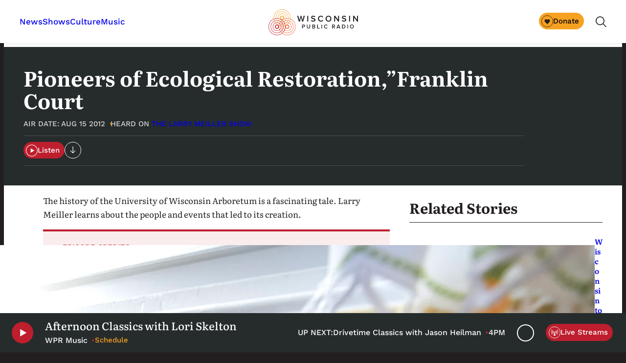

--- FILE ---
content_type: text/html; charset=utf-8
request_url: https://www.google.com/recaptcha/api2/anchor?ar=1&k=6LdKFSIpAAAAAISIvdEblVScX2r9sFNUIOHewNRk&co=aHR0cHM6Ly93d3cud3ByLm9yZzo0NDM.&hl=en&v=9TiwnJFHeuIw_s0wSd3fiKfN&size=invisible&anchor-ms=20000&execute-ms=30000&cb=nyb5z2mql4kg
body_size: 48037
content:
<!DOCTYPE HTML><html dir="ltr" lang="en"><head><meta http-equiv="Content-Type" content="text/html; charset=UTF-8">
<meta http-equiv="X-UA-Compatible" content="IE=edge">
<title>reCAPTCHA</title>
<style type="text/css">
/* cyrillic-ext */
@font-face {
  font-family: 'Roboto';
  font-style: normal;
  font-weight: 400;
  font-stretch: 100%;
  src: url(//fonts.gstatic.com/s/roboto/v48/KFO7CnqEu92Fr1ME7kSn66aGLdTylUAMa3GUBHMdazTgWw.woff2) format('woff2');
  unicode-range: U+0460-052F, U+1C80-1C8A, U+20B4, U+2DE0-2DFF, U+A640-A69F, U+FE2E-FE2F;
}
/* cyrillic */
@font-face {
  font-family: 'Roboto';
  font-style: normal;
  font-weight: 400;
  font-stretch: 100%;
  src: url(//fonts.gstatic.com/s/roboto/v48/KFO7CnqEu92Fr1ME7kSn66aGLdTylUAMa3iUBHMdazTgWw.woff2) format('woff2');
  unicode-range: U+0301, U+0400-045F, U+0490-0491, U+04B0-04B1, U+2116;
}
/* greek-ext */
@font-face {
  font-family: 'Roboto';
  font-style: normal;
  font-weight: 400;
  font-stretch: 100%;
  src: url(//fonts.gstatic.com/s/roboto/v48/KFO7CnqEu92Fr1ME7kSn66aGLdTylUAMa3CUBHMdazTgWw.woff2) format('woff2');
  unicode-range: U+1F00-1FFF;
}
/* greek */
@font-face {
  font-family: 'Roboto';
  font-style: normal;
  font-weight: 400;
  font-stretch: 100%;
  src: url(//fonts.gstatic.com/s/roboto/v48/KFO7CnqEu92Fr1ME7kSn66aGLdTylUAMa3-UBHMdazTgWw.woff2) format('woff2');
  unicode-range: U+0370-0377, U+037A-037F, U+0384-038A, U+038C, U+038E-03A1, U+03A3-03FF;
}
/* math */
@font-face {
  font-family: 'Roboto';
  font-style: normal;
  font-weight: 400;
  font-stretch: 100%;
  src: url(//fonts.gstatic.com/s/roboto/v48/KFO7CnqEu92Fr1ME7kSn66aGLdTylUAMawCUBHMdazTgWw.woff2) format('woff2');
  unicode-range: U+0302-0303, U+0305, U+0307-0308, U+0310, U+0312, U+0315, U+031A, U+0326-0327, U+032C, U+032F-0330, U+0332-0333, U+0338, U+033A, U+0346, U+034D, U+0391-03A1, U+03A3-03A9, U+03B1-03C9, U+03D1, U+03D5-03D6, U+03F0-03F1, U+03F4-03F5, U+2016-2017, U+2034-2038, U+203C, U+2040, U+2043, U+2047, U+2050, U+2057, U+205F, U+2070-2071, U+2074-208E, U+2090-209C, U+20D0-20DC, U+20E1, U+20E5-20EF, U+2100-2112, U+2114-2115, U+2117-2121, U+2123-214F, U+2190, U+2192, U+2194-21AE, U+21B0-21E5, U+21F1-21F2, U+21F4-2211, U+2213-2214, U+2216-22FF, U+2308-230B, U+2310, U+2319, U+231C-2321, U+2336-237A, U+237C, U+2395, U+239B-23B7, U+23D0, U+23DC-23E1, U+2474-2475, U+25AF, U+25B3, U+25B7, U+25BD, U+25C1, U+25CA, U+25CC, U+25FB, U+266D-266F, U+27C0-27FF, U+2900-2AFF, U+2B0E-2B11, U+2B30-2B4C, U+2BFE, U+3030, U+FF5B, U+FF5D, U+1D400-1D7FF, U+1EE00-1EEFF;
}
/* symbols */
@font-face {
  font-family: 'Roboto';
  font-style: normal;
  font-weight: 400;
  font-stretch: 100%;
  src: url(//fonts.gstatic.com/s/roboto/v48/KFO7CnqEu92Fr1ME7kSn66aGLdTylUAMaxKUBHMdazTgWw.woff2) format('woff2');
  unicode-range: U+0001-000C, U+000E-001F, U+007F-009F, U+20DD-20E0, U+20E2-20E4, U+2150-218F, U+2190, U+2192, U+2194-2199, U+21AF, U+21E6-21F0, U+21F3, U+2218-2219, U+2299, U+22C4-22C6, U+2300-243F, U+2440-244A, U+2460-24FF, U+25A0-27BF, U+2800-28FF, U+2921-2922, U+2981, U+29BF, U+29EB, U+2B00-2BFF, U+4DC0-4DFF, U+FFF9-FFFB, U+10140-1018E, U+10190-1019C, U+101A0, U+101D0-101FD, U+102E0-102FB, U+10E60-10E7E, U+1D2C0-1D2D3, U+1D2E0-1D37F, U+1F000-1F0FF, U+1F100-1F1AD, U+1F1E6-1F1FF, U+1F30D-1F30F, U+1F315, U+1F31C, U+1F31E, U+1F320-1F32C, U+1F336, U+1F378, U+1F37D, U+1F382, U+1F393-1F39F, U+1F3A7-1F3A8, U+1F3AC-1F3AF, U+1F3C2, U+1F3C4-1F3C6, U+1F3CA-1F3CE, U+1F3D4-1F3E0, U+1F3ED, U+1F3F1-1F3F3, U+1F3F5-1F3F7, U+1F408, U+1F415, U+1F41F, U+1F426, U+1F43F, U+1F441-1F442, U+1F444, U+1F446-1F449, U+1F44C-1F44E, U+1F453, U+1F46A, U+1F47D, U+1F4A3, U+1F4B0, U+1F4B3, U+1F4B9, U+1F4BB, U+1F4BF, U+1F4C8-1F4CB, U+1F4D6, U+1F4DA, U+1F4DF, U+1F4E3-1F4E6, U+1F4EA-1F4ED, U+1F4F7, U+1F4F9-1F4FB, U+1F4FD-1F4FE, U+1F503, U+1F507-1F50B, U+1F50D, U+1F512-1F513, U+1F53E-1F54A, U+1F54F-1F5FA, U+1F610, U+1F650-1F67F, U+1F687, U+1F68D, U+1F691, U+1F694, U+1F698, U+1F6AD, U+1F6B2, U+1F6B9-1F6BA, U+1F6BC, U+1F6C6-1F6CF, U+1F6D3-1F6D7, U+1F6E0-1F6EA, U+1F6F0-1F6F3, U+1F6F7-1F6FC, U+1F700-1F7FF, U+1F800-1F80B, U+1F810-1F847, U+1F850-1F859, U+1F860-1F887, U+1F890-1F8AD, U+1F8B0-1F8BB, U+1F8C0-1F8C1, U+1F900-1F90B, U+1F93B, U+1F946, U+1F984, U+1F996, U+1F9E9, U+1FA00-1FA6F, U+1FA70-1FA7C, U+1FA80-1FA89, U+1FA8F-1FAC6, U+1FACE-1FADC, U+1FADF-1FAE9, U+1FAF0-1FAF8, U+1FB00-1FBFF;
}
/* vietnamese */
@font-face {
  font-family: 'Roboto';
  font-style: normal;
  font-weight: 400;
  font-stretch: 100%;
  src: url(//fonts.gstatic.com/s/roboto/v48/KFO7CnqEu92Fr1ME7kSn66aGLdTylUAMa3OUBHMdazTgWw.woff2) format('woff2');
  unicode-range: U+0102-0103, U+0110-0111, U+0128-0129, U+0168-0169, U+01A0-01A1, U+01AF-01B0, U+0300-0301, U+0303-0304, U+0308-0309, U+0323, U+0329, U+1EA0-1EF9, U+20AB;
}
/* latin-ext */
@font-face {
  font-family: 'Roboto';
  font-style: normal;
  font-weight: 400;
  font-stretch: 100%;
  src: url(//fonts.gstatic.com/s/roboto/v48/KFO7CnqEu92Fr1ME7kSn66aGLdTylUAMa3KUBHMdazTgWw.woff2) format('woff2');
  unicode-range: U+0100-02BA, U+02BD-02C5, U+02C7-02CC, U+02CE-02D7, U+02DD-02FF, U+0304, U+0308, U+0329, U+1D00-1DBF, U+1E00-1E9F, U+1EF2-1EFF, U+2020, U+20A0-20AB, U+20AD-20C0, U+2113, U+2C60-2C7F, U+A720-A7FF;
}
/* latin */
@font-face {
  font-family: 'Roboto';
  font-style: normal;
  font-weight: 400;
  font-stretch: 100%;
  src: url(//fonts.gstatic.com/s/roboto/v48/KFO7CnqEu92Fr1ME7kSn66aGLdTylUAMa3yUBHMdazQ.woff2) format('woff2');
  unicode-range: U+0000-00FF, U+0131, U+0152-0153, U+02BB-02BC, U+02C6, U+02DA, U+02DC, U+0304, U+0308, U+0329, U+2000-206F, U+20AC, U+2122, U+2191, U+2193, U+2212, U+2215, U+FEFF, U+FFFD;
}
/* cyrillic-ext */
@font-face {
  font-family: 'Roboto';
  font-style: normal;
  font-weight: 500;
  font-stretch: 100%;
  src: url(//fonts.gstatic.com/s/roboto/v48/KFO7CnqEu92Fr1ME7kSn66aGLdTylUAMa3GUBHMdazTgWw.woff2) format('woff2');
  unicode-range: U+0460-052F, U+1C80-1C8A, U+20B4, U+2DE0-2DFF, U+A640-A69F, U+FE2E-FE2F;
}
/* cyrillic */
@font-face {
  font-family: 'Roboto';
  font-style: normal;
  font-weight: 500;
  font-stretch: 100%;
  src: url(//fonts.gstatic.com/s/roboto/v48/KFO7CnqEu92Fr1ME7kSn66aGLdTylUAMa3iUBHMdazTgWw.woff2) format('woff2');
  unicode-range: U+0301, U+0400-045F, U+0490-0491, U+04B0-04B1, U+2116;
}
/* greek-ext */
@font-face {
  font-family: 'Roboto';
  font-style: normal;
  font-weight: 500;
  font-stretch: 100%;
  src: url(//fonts.gstatic.com/s/roboto/v48/KFO7CnqEu92Fr1ME7kSn66aGLdTylUAMa3CUBHMdazTgWw.woff2) format('woff2');
  unicode-range: U+1F00-1FFF;
}
/* greek */
@font-face {
  font-family: 'Roboto';
  font-style: normal;
  font-weight: 500;
  font-stretch: 100%;
  src: url(//fonts.gstatic.com/s/roboto/v48/KFO7CnqEu92Fr1ME7kSn66aGLdTylUAMa3-UBHMdazTgWw.woff2) format('woff2');
  unicode-range: U+0370-0377, U+037A-037F, U+0384-038A, U+038C, U+038E-03A1, U+03A3-03FF;
}
/* math */
@font-face {
  font-family: 'Roboto';
  font-style: normal;
  font-weight: 500;
  font-stretch: 100%;
  src: url(//fonts.gstatic.com/s/roboto/v48/KFO7CnqEu92Fr1ME7kSn66aGLdTylUAMawCUBHMdazTgWw.woff2) format('woff2');
  unicode-range: U+0302-0303, U+0305, U+0307-0308, U+0310, U+0312, U+0315, U+031A, U+0326-0327, U+032C, U+032F-0330, U+0332-0333, U+0338, U+033A, U+0346, U+034D, U+0391-03A1, U+03A3-03A9, U+03B1-03C9, U+03D1, U+03D5-03D6, U+03F0-03F1, U+03F4-03F5, U+2016-2017, U+2034-2038, U+203C, U+2040, U+2043, U+2047, U+2050, U+2057, U+205F, U+2070-2071, U+2074-208E, U+2090-209C, U+20D0-20DC, U+20E1, U+20E5-20EF, U+2100-2112, U+2114-2115, U+2117-2121, U+2123-214F, U+2190, U+2192, U+2194-21AE, U+21B0-21E5, U+21F1-21F2, U+21F4-2211, U+2213-2214, U+2216-22FF, U+2308-230B, U+2310, U+2319, U+231C-2321, U+2336-237A, U+237C, U+2395, U+239B-23B7, U+23D0, U+23DC-23E1, U+2474-2475, U+25AF, U+25B3, U+25B7, U+25BD, U+25C1, U+25CA, U+25CC, U+25FB, U+266D-266F, U+27C0-27FF, U+2900-2AFF, U+2B0E-2B11, U+2B30-2B4C, U+2BFE, U+3030, U+FF5B, U+FF5D, U+1D400-1D7FF, U+1EE00-1EEFF;
}
/* symbols */
@font-face {
  font-family: 'Roboto';
  font-style: normal;
  font-weight: 500;
  font-stretch: 100%;
  src: url(//fonts.gstatic.com/s/roboto/v48/KFO7CnqEu92Fr1ME7kSn66aGLdTylUAMaxKUBHMdazTgWw.woff2) format('woff2');
  unicode-range: U+0001-000C, U+000E-001F, U+007F-009F, U+20DD-20E0, U+20E2-20E4, U+2150-218F, U+2190, U+2192, U+2194-2199, U+21AF, U+21E6-21F0, U+21F3, U+2218-2219, U+2299, U+22C4-22C6, U+2300-243F, U+2440-244A, U+2460-24FF, U+25A0-27BF, U+2800-28FF, U+2921-2922, U+2981, U+29BF, U+29EB, U+2B00-2BFF, U+4DC0-4DFF, U+FFF9-FFFB, U+10140-1018E, U+10190-1019C, U+101A0, U+101D0-101FD, U+102E0-102FB, U+10E60-10E7E, U+1D2C0-1D2D3, U+1D2E0-1D37F, U+1F000-1F0FF, U+1F100-1F1AD, U+1F1E6-1F1FF, U+1F30D-1F30F, U+1F315, U+1F31C, U+1F31E, U+1F320-1F32C, U+1F336, U+1F378, U+1F37D, U+1F382, U+1F393-1F39F, U+1F3A7-1F3A8, U+1F3AC-1F3AF, U+1F3C2, U+1F3C4-1F3C6, U+1F3CA-1F3CE, U+1F3D4-1F3E0, U+1F3ED, U+1F3F1-1F3F3, U+1F3F5-1F3F7, U+1F408, U+1F415, U+1F41F, U+1F426, U+1F43F, U+1F441-1F442, U+1F444, U+1F446-1F449, U+1F44C-1F44E, U+1F453, U+1F46A, U+1F47D, U+1F4A3, U+1F4B0, U+1F4B3, U+1F4B9, U+1F4BB, U+1F4BF, U+1F4C8-1F4CB, U+1F4D6, U+1F4DA, U+1F4DF, U+1F4E3-1F4E6, U+1F4EA-1F4ED, U+1F4F7, U+1F4F9-1F4FB, U+1F4FD-1F4FE, U+1F503, U+1F507-1F50B, U+1F50D, U+1F512-1F513, U+1F53E-1F54A, U+1F54F-1F5FA, U+1F610, U+1F650-1F67F, U+1F687, U+1F68D, U+1F691, U+1F694, U+1F698, U+1F6AD, U+1F6B2, U+1F6B9-1F6BA, U+1F6BC, U+1F6C6-1F6CF, U+1F6D3-1F6D7, U+1F6E0-1F6EA, U+1F6F0-1F6F3, U+1F6F7-1F6FC, U+1F700-1F7FF, U+1F800-1F80B, U+1F810-1F847, U+1F850-1F859, U+1F860-1F887, U+1F890-1F8AD, U+1F8B0-1F8BB, U+1F8C0-1F8C1, U+1F900-1F90B, U+1F93B, U+1F946, U+1F984, U+1F996, U+1F9E9, U+1FA00-1FA6F, U+1FA70-1FA7C, U+1FA80-1FA89, U+1FA8F-1FAC6, U+1FACE-1FADC, U+1FADF-1FAE9, U+1FAF0-1FAF8, U+1FB00-1FBFF;
}
/* vietnamese */
@font-face {
  font-family: 'Roboto';
  font-style: normal;
  font-weight: 500;
  font-stretch: 100%;
  src: url(//fonts.gstatic.com/s/roboto/v48/KFO7CnqEu92Fr1ME7kSn66aGLdTylUAMa3OUBHMdazTgWw.woff2) format('woff2');
  unicode-range: U+0102-0103, U+0110-0111, U+0128-0129, U+0168-0169, U+01A0-01A1, U+01AF-01B0, U+0300-0301, U+0303-0304, U+0308-0309, U+0323, U+0329, U+1EA0-1EF9, U+20AB;
}
/* latin-ext */
@font-face {
  font-family: 'Roboto';
  font-style: normal;
  font-weight: 500;
  font-stretch: 100%;
  src: url(//fonts.gstatic.com/s/roboto/v48/KFO7CnqEu92Fr1ME7kSn66aGLdTylUAMa3KUBHMdazTgWw.woff2) format('woff2');
  unicode-range: U+0100-02BA, U+02BD-02C5, U+02C7-02CC, U+02CE-02D7, U+02DD-02FF, U+0304, U+0308, U+0329, U+1D00-1DBF, U+1E00-1E9F, U+1EF2-1EFF, U+2020, U+20A0-20AB, U+20AD-20C0, U+2113, U+2C60-2C7F, U+A720-A7FF;
}
/* latin */
@font-face {
  font-family: 'Roboto';
  font-style: normal;
  font-weight: 500;
  font-stretch: 100%;
  src: url(//fonts.gstatic.com/s/roboto/v48/KFO7CnqEu92Fr1ME7kSn66aGLdTylUAMa3yUBHMdazQ.woff2) format('woff2');
  unicode-range: U+0000-00FF, U+0131, U+0152-0153, U+02BB-02BC, U+02C6, U+02DA, U+02DC, U+0304, U+0308, U+0329, U+2000-206F, U+20AC, U+2122, U+2191, U+2193, U+2212, U+2215, U+FEFF, U+FFFD;
}
/* cyrillic-ext */
@font-face {
  font-family: 'Roboto';
  font-style: normal;
  font-weight: 900;
  font-stretch: 100%;
  src: url(//fonts.gstatic.com/s/roboto/v48/KFO7CnqEu92Fr1ME7kSn66aGLdTylUAMa3GUBHMdazTgWw.woff2) format('woff2');
  unicode-range: U+0460-052F, U+1C80-1C8A, U+20B4, U+2DE0-2DFF, U+A640-A69F, U+FE2E-FE2F;
}
/* cyrillic */
@font-face {
  font-family: 'Roboto';
  font-style: normal;
  font-weight: 900;
  font-stretch: 100%;
  src: url(//fonts.gstatic.com/s/roboto/v48/KFO7CnqEu92Fr1ME7kSn66aGLdTylUAMa3iUBHMdazTgWw.woff2) format('woff2');
  unicode-range: U+0301, U+0400-045F, U+0490-0491, U+04B0-04B1, U+2116;
}
/* greek-ext */
@font-face {
  font-family: 'Roboto';
  font-style: normal;
  font-weight: 900;
  font-stretch: 100%;
  src: url(//fonts.gstatic.com/s/roboto/v48/KFO7CnqEu92Fr1ME7kSn66aGLdTylUAMa3CUBHMdazTgWw.woff2) format('woff2');
  unicode-range: U+1F00-1FFF;
}
/* greek */
@font-face {
  font-family: 'Roboto';
  font-style: normal;
  font-weight: 900;
  font-stretch: 100%;
  src: url(//fonts.gstatic.com/s/roboto/v48/KFO7CnqEu92Fr1ME7kSn66aGLdTylUAMa3-UBHMdazTgWw.woff2) format('woff2');
  unicode-range: U+0370-0377, U+037A-037F, U+0384-038A, U+038C, U+038E-03A1, U+03A3-03FF;
}
/* math */
@font-face {
  font-family: 'Roboto';
  font-style: normal;
  font-weight: 900;
  font-stretch: 100%;
  src: url(//fonts.gstatic.com/s/roboto/v48/KFO7CnqEu92Fr1ME7kSn66aGLdTylUAMawCUBHMdazTgWw.woff2) format('woff2');
  unicode-range: U+0302-0303, U+0305, U+0307-0308, U+0310, U+0312, U+0315, U+031A, U+0326-0327, U+032C, U+032F-0330, U+0332-0333, U+0338, U+033A, U+0346, U+034D, U+0391-03A1, U+03A3-03A9, U+03B1-03C9, U+03D1, U+03D5-03D6, U+03F0-03F1, U+03F4-03F5, U+2016-2017, U+2034-2038, U+203C, U+2040, U+2043, U+2047, U+2050, U+2057, U+205F, U+2070-2071, U+2074-208E, U+2090-209C, U+20D0-20DC, U+20E1, U+20E5-20EF, U+2100-2112, U+2114-2115, U+2117-2121, U+2123-214F, U+2190, U+2192, U+2194-21AE, U+21B0-21E5, U+21F1-21F2, U+21F4-2211, U+2213-2214, U+2216-22FF, U+2308-230B, U+2310, U+2319, U+231C-2321, U+2336-237A, U+237C, U+2395, U+239B-23B7, U+23D0, U+23DC-23E1, U+2474-2475, U+25AF, U+25B3, U+25B7, U+25BD, U+25C1, U+25CA, U+25CC, U+25FB, U+266D-266F, U+27C0-27FF, U+2900-2AFF, U+2B0E-2B11, U+2B30-2B4C, U+2BFE, U+3030, U+FF5B, U+FF5D, U+1D400-1D7FF, U+1EE00-1EEFF;
}
/* symbols */
@font-face {
  font-family: 'Roboto';
  font-style: normal;
  font-weight: 900;
  font-stretch: 100%;
  src: url(//fonts.gstatic.com/s/roboto/v48/KFO7CnqEu92Fr1ME7kSn66aGLdTylUAMaxKUBHMdazTgWw.woff2) format('woff2');
  unicode-range: U+0001-000C, U+000E-001F, U+007F-009F, U+20DD-20E0, U+20E2-20E4, U+2150-218F, U+2190, U+2192, U+2194-2199, U+21AF, U+21E6-21F0, U+21F3, U+2218-2219, U+2299, U+22C4-22C6, U+2300-243F, U+2440-244A, U+2460-24FF, U+25A0-27BF, U+2800-28FF, U+2921-2922, U+2981, U+29BF, U+29EB, U+2B00-2BFF, U+4DC0-4DFF, U+FFF9-FFFB, U+10140-1018E, U+10190-1019C, U+101A0, U+101D0-101FD, U+102E0-102FB, U+10E60-10E7E, U+1D2C0-1D2D3, U+1D2E0-1D37F, U+1F000-1F0FF, U+1F100-1F1AD, U+1F1E6-1F1FF, U+1F30D-1F30F, U+1F315, U+1F31C, U+1F31E, U+1F320-1F32C, U+1F336, U+1F378, U+1F37D, U+1F382, U+1F393-1F39F, U+1F3A7-1F3A8, U+1F3AC-1F3AF, U+1F3C2, U+1F3C4-1F3C6, U+1F3CA-1F3CE, U+1F3D4-1F3E0, U+1F3ED, U+1F3F1-1F3F3, U+1F3F5-1F3F7, U+1F408, U+1F415, U+1F41F, U+1F426, U+1F43F, U+1F441-1F442, U+1F444, U+1F446-1F449, U+1F44C-1F44E, U+1F453, U+1F46A, U+1F47D, U+1F4A3, U+1F4B0, U+1F4B3, U+1F4B9, U+1F4BB, U+1F4BF, U+1F4C8-1F4CB, U+1F4D6, U+1F4DA, U+1F4DF, U+1F4E3-1F4E6, U+1F4EA-1F4ED, U+1F4F7, U+1F4F9-1F4FB, U+1F4FD-1F4FE, U+1F503, U+1F507-1F50B, U+1F50D, U+1F512-1F513, U+1F53E-1F54A, U+1F54F-1F5FA, U+1F610, U+1F650-1F67F, U+1F687, U+1F68D, U+1F691, U+1F694, U+1F698, U+1F6AD, U+1F6B2, U+1F6B9-1F6BA, U+1F6BC, U+1F6C6-1F6CF, U+1F6D3-1F6D7, U+1F6E0-1F6EA, U+1F6F0-1F6F3, U+1F6F7-1F6FC, U+1F700-1F7FF, U+1F800-1F80B, U+1F810-1F847, U+1F850-1F859, U+1F860-1F887, U+1F890-1F8AD, U+1F8B0-1F8BB, U+1F8C0-1F8C1, U+1F900-1F90B, U+1F93B, U+1F946, U+1F984, U+1F996, U+1F9E9, U+1FA00-1FA6F, U+1FA70-1FA7C, U+1FA80-1FA89, U+1FA8F-1FAC6, U+1FACE-1FADC, U+1FADF-1FAE9, U+1FAF0-1FAF8, U+1FB00-1FBFF;
}
/* vietnamese */
@font-face {
  font-family: 'Roboto';
  font-style: normal;
  font-weight: 900;
  font-stretch: 100%;
  src: url(//fonts.gstatic.com/s/roboto/v48/KFO7CnqEu92Fr1ME7kSn66aGLdTylUAMa3OUBHMdazTgWw.woff2) format('woff2');
  unicode-range: U+0102-0103, U+0110-0111, U+0128-0129, U+0168-0169, U+01A0-01A1, U+01AF-01B0, U+0300-0301, U+0303-0304, U+0308-0309, U+0323, U+0329, U+1EA0-1EF9, U+20AB;
}
/* latin-ext */
@font-face {
  font-family: 'Roboto';
  font-style: normal;
  font-weight: 900;
  font-stretch: 100%;
  src: url(//fonts.gstatic.com/s/roboto/v48/KFO7CnqEu92Fr1ME7kSn66aGLdTylUAMa3KUBHMdazTgWw.woff2) format('woff2');
  unicode-range: U+0100-02BA, U+02BD-02C5, U+02C7-02CC, U+02CE-02D7, U+02DD-02FF, U+0304, U+0308, U+0329, U+1D00-1DBF, U+1E00-1E9F, U+1EF2-1EFF, U+2020, U+20A0-20AB, U+20AD-20C0, U+2113, U+2C60-2C7F, U+A720-A7FF;
}
/* latin */
@font-face {
  font-family: 'Roboto';
  font-style: normal;
  font-weight: 900;
  font-stretch: 100%;
  src: url(//fonts.gstatic.com/s/roboto/v48/KFO7CnqEu92Fr1ME7kSn66aGLdTylUAMa3yUBHMdazQ.woff2) format('woff2');
  unicode-range: U+0000-00FF, U+0131, U+0152-0153, U+02BB-02BC, U+02C6, U+02DA, U+02DC, U+0304, U+0308, U+0329, U+2000-206F, U+20AC, U+2122, U+2191, U+2193, U+2212, U+2215, U+FEFF, U+FFFD;
}

</style>
<link rel="stylesheet" type="text/css" href="https://www.gstatic.com/recaptcha/releases/9TiwnJFHeuIw_s0wSd3fiKfN/styles__ltr.css">
<script nonce="U61l8WUAn8QhF_UO0ORf_g" type="text/javascript">window['__recaptcha_api'] = 'https://www.google.com/recaptcha/api2/';</script>
<script type="text/javascript" src="https://www.gstatic.com/recaptcha/releases/9TiwnJFHeuIw_s0wSd3fiKfN/recaptcha__en.js" nonce="U61l8WUAn8QhF_UO0ORf_g">
      
    </script></head>
<body><div id="rc-anchor-alert" class="rc-anchor-alert"></div>
<input type="hidden" id="recaptcha-token" value="[base64]">
<script type="text/javascript" nonce="U61l8WUAn8QhF_UO0ORf_g">
      recaptcha.anchor.Main.init("[\x22ainput\x22,[\x22bgdata\x22,\x22\x22,\[base64]/[base64]/[base64]/KE4oMTI0LHYsdi5HKSxMWihsLHYpKTpOKDEyNCx2LGwpLFYpLHYpLFQpKSxGKDE3MSx2KX0scjc9ZnVuY3Rpb24obCl7cmV0dXJuIGx9LEM9ZnVuY3Rpb24obCxWLHYpe04odixsLFYpLFZbYWtdPTI3OTZ9LG49ZnVuY3Rpb24obCxWKXtWLlg9KChWLlg/[base64]/[base64]/[base64]/[base64]/[base64]/[base64]/[base64]/[base64]/[base64]/[base64]/[base64]\\u003d\x22,\[base64]\x22,\x22wrHDmUQ0w48UBMK5UngKH8OKw7I0wrlfVA9ANcOhw487fsKzYsKBSMOMeC3CgsOJw7F0w5DDqsOBw6HDjcO0VC7DpMK3NsOwCcKBHXPDlQnDrMOsw77CmcOrw4tuwrDDpMOTw4HCvMO/UnVCCcK7wotgw5XCj09QZmnDuE0XRMOfw7zDqMOWw6wNRMKQNcOmcMKWw4XCmhhACsOmw5XDvFXDt8OTTioUwr3DoSwFA8OiWkDCr8Kzw4o7wpJFwrzDvAFDw6LDv8O3w7TDgWhywp/DtcO1GGhlwofCoMKacsKKwpBZd2Rnw5EPwq7Di3s4wonCmiN9aiLDuxDCrTvDj8KwPMOswpcPXTjChSzDsh/CiC7DjUU2wohxwr5Fw5fCnj7DmhrCp8Okb0rCnGvDucKGMcKcNiVuC27DoXcuwoXCgMKAw7rCnsOawqrDtTfCumzDkn7DrwPDksKAecKcwoomwoBdaW9Swr7Clm9nw5wyCmdIw5JhP8KLDATCnkBQwq0SZMKhJ8KmwoABw6/[base64]/DkcOsw4DDvTBwacO3VDzDlcOfw7M0w7zDtMOOPsKYaSPDtxHCllZtw73Ch8Ksw65VO0k0IsONO0LCqcOywpXDkmRnX8OiUCzDpmNbw6/Cq8KacRDDgUpFw4LCmS/ChCR1I1HChjMXBw8+M8KUw6XDug3Di8KeaU4YwqpvworCp0UINMKdNj3DqjUVw6HCsEkUcMOyw4HCkRNNbjvCv8KmSDkpbBnCsEN6wrlbw6wOYlV2w6A5LMO+WcK/[base64]/CuX8IKcONWsK2UmYCfEgYwpptwr/CmsOjVQ4HJ8KtwrTDqsOvAMOBwrPDmsKlIULDp2lYw4MSAkBIw61Yw4fDjMKQJcKTVAIHScODwrIERQcTbVTDucOww7kOw6LDpS7DuiYGWHhmw5puwpTDjsKlwq8/wqnCsA7CssOXAsO4w5LDtMKoQQnDmxTDpcKuwpAsYgE7woYlwr1hw6PDjEvCqhl0AsOkbH1LwrvCqmvDgMOiKsK4CsOWGsKkworCksKQw6U7LDZ1w6/CsMOvw7XDssKcw6ogQcKhV8OCw7lzwo3DhSPCuMKew4HCmEXDrVJaEgjDrcKJw58Dw5LDi3/CjMOQSsKsFMKgw77DksOiw54nwqXCvS3CvcKqw77CjkvCqcOmN8OpL8OvYhDCk8KBZMKSP2xKwo1nw6HCg1jCjMObwrNXwrglBS1Zw6DDoMOvw6LDkcOvwr/CisKFw7Abwr9LPMKrb8OKw67CksKYw5jDi8KswqsQw7zChwd1YnMFGsOswqAKw4LCszbDlgvDucOAwrLCsBTDoMOpwoJJw6LDvHbDrzE7w7tJAsKDU8Kac2fDlcK7wp0CA8OWYQsWMcKdwrpdwojCnFbDpsK/w5E4BA0rw605Fmdyw5IIT8K4cjDDscKHODHCrsK+RMKZBjfCglzCg8Obw7DCpcKELQtRw7Zzwr5HAXdxFcOONMKKwoXCpsOWGEPDqcOnwrMowqoxw6V7wpPCm8KQSMOuw6jDuWnDuW/Cn8KYNcKAFhItw4LDksKTwqzCszVKw6nCgsK3w4IKOcOEM8OOCMOaeiRwZMOlw4vCo0QKWMOtbSk6ZizCpXjDlcKCMk1Bw4jDjlB4wrROKA3DlgZSwrvDiCzClVAHSk5ow7LCkXxWa8OcwocgwrHDjCIDw47CpQBce8OlZcK9IcOSG8ObRGDDogNQw7/CoRbDuihlX8KZw70ZwrLDiMO1YcO+LlDDiMOGV8OQXsKAw7vDgMKSGDtVSMOdw7DClkXCk1EswpIdW8KUwrvChsOWRRI8f8Ozw7bDkFg2ZMKDw4/Ci2TDrMOFw75xXnttwoDDv1rCmsO2w5AqwqDDusK6wrrDrkhwbkDCpMK9EMKbwobCpsKpwo0mw7DCgMKUCVjDtcKBQU/Ct8K9egvCryvCvsO0VB7CihPDqMKlw6h9NcOJQcKYDsKwRzjDkMOaVcOOS8OoA8Kbwo7Di8KFdg53w6PCs8O6DETChsKbFcK4AcKowq4gwqd+bMKCw6HDgMOCQMOJMQPCnnvCuMONw7Emw5hSw5tXwpHCqlLDk27CjR/ChhLDmMO1f8KOwrjCjMOGwpDDn8ODw57Ci1MCBcOHeFXDlgdqw5PCjG4KwqZANQvCsj/CmlzCn8OvQ8OBM8O8VsORUTpwXXhxwpdVKMKxw53Cp3Iww50iw6bDusKeOcKQwpxRw6DCgiLCmT0bFgHDj0PCrD0lw6xjw6hJFH7CjsOjw4/CgcKcw40Tw5zCoMONwrV4wr1ffcOQF8OUL8KPUsO1w4vCqMOAw7nDs8KzGx02MhYjwo/DgsO7VmTCpUE4K8OiF8Kkw4/DtsKjNMOtdsKPwo3Dl8OCwonDt8OhBX8Mw65qwphABcKSVcK/asKTw58bL8K3XxTCqXXDjcO/woJRVQTDuyHDpcKAZsO5XsO9QMK5w6kAMMKDUW0xTQ/Ct2LDkMKswrR2S0HCnSF5CHlGSz1CGcO4w7TDrMOuC8OOFnorOW/Ck8OBU8OeA8KEwrUnWMOhwqpiRcKZwpssEzMOMn0HdWYhR8O8PU7CqmzCsBc6wr5cwrnCqMO2GEEzw5gZfMO1wpzCpcKgw5nCtMO+w5zDlcOMIMO9w706woDCjmTDoMKPccOwesOhAC7DgRZ/w6MMXMO6woPDnkxlwp0QZMKEL0LCpMK2w5wSw7LCp0w1wrnCikV+w5HCsA0Lwp9iwr1NJ2HCrsK+IMKrw6wowrHCk8KIw6rCgy/DrcKzbcKNw4zCjsKffsOawo7Co3XDrMOPFx3DhFIdZsOTwpbCo8OlDzp+w6huwqciBFR8TMOTwrnDscKPworCnn7Co8Owwo1GGAzCgsK4OcKEwqbCrn0zwoHCicOswrYSBMO2wrd2ccKBCAbCpsO8JSXDgUnDiXLDkzrDgsKfw6YYwr/Dhw9yVBIDw6nDqmDCpDxYZmMwDsOKUsKSSVbDocOZMEs5YDPDsF7Dl8Ovw4oNwpHCl8KZwpkYw7cVw6vCiEbDksK7TUbConfCsWUyw6rDjcKCw4daW8K/w6DDnUcww5PCpMKRwrkjw4PCtXlJGMOIWwTDv8KKNsOzw5Q7w5gdBXrDrcKmPDrCoUNwwrJ0b8OuwrvDoQHCpcKww556w5nDtDwewp8/[base64]/DmcObw6YQw5TDpCTDlsOVw41Cwq8EwobDhMK3LsKFw4tzwprDmVDDoAVWw6HDtTjCkCvDi8O0CMO6TMOyWGB5wpEWwoozwrbDtxUcbQAbw680NcK3Jj49wq/[base64]/[base64]/ChGvCigJUwq/Du1V1X8KnI2rDnh3CnMKYcsOoCzjCnsO4a8KWLMO6w6/DpDkxPgHDsj0OwoV7wq/DgcKhbMKQFcKbHsOAw5LDqMKCwrZgw4FWw4LDij/DjkUfZxRVw4wJwoTCk0giDVEee3xUwpUmX0J/[base64]/[base64]/[base64]/w5phwr7DicKfNlVIZcKwaQHCsXHDv8KUQV9QEDHCvMKpK0ByciEvw5wcw6LCizDDjsOBJsKkZlbDusOINCfDqMK7AR8qw6vClHTDtcOuw7DDqMKHwooVw5TDh8OacgPDtG/DkHkGw5gfwrbCpRp/w6fCrz/Cqz9Hw7XDriM/H8KIw5PCjQrDgSROwpoNw4vCuMK6w71JDm1ffMKxLMKvAMOqwpFgw53CkcKqw48yNiQCOcKcABJUCFgEw4PDngjDpWRQKUFlw67CnWMEw7bCq2gdw6/DpCzCqsK+JcKAWUtRwr3DkcKmwr7Cn8K6w6TDoMK3w4PDrcKGwprDikPCkmwWw4V/wpTDgFzDocK8HAkqThcYw58OMlR8wqE3PMOJEGUSeyPCgsK5w47CosKxwoJGw7Ahw59jYx/DkFbDrMOaYWc6w55IRMOHbcKgwq82dsOhwqgiw45aI0k8wqsBw54/XMOcAT7CkS/Con5DwrnDssOCwq3DncKrwpLDmQvCmTnDgMOHRsOOwpjCpsOSQMOjwqjCvVV9woEUbMKqw7shw6xmwqjCu8OgK8Kqwro3wo0JXXbDjMO3woPCjRQqwrrChMKjVMKNw5UNwo/Dvy/DqsOuw6TDv8KoLxTClz7CksOawr4fwpHDvMK6w79rw54wPyHDp0fDjHzCvsOOIsK0w7w2KgXDpsOaw7pEIQzCksKFw6bDn3nCq8OCw57DicOSeX5zRcKUCQbCrMOFw7IHCcK7w40UwoIcw7zCv8O1PHDDssK9ZCgOf8ONwrdubHA2IX/[base64]/DsEsiFcKXw6zDhcOEwrnDtsKcEx/CrTjCqsOWEcOuw4RCbFcGUQfDuWZbwrTDmV59aMOhwrDCtMOTAGE7w7E/wo3DtgzDnkU/w40/[base64]/DvcOrwow+SU3CtX/Dlj8PwrIDwq3Ci8KPaWnCp8OwPFPDr8KEX8O9cTLDjT5rw4lTwoDCiRYVPMOPHhc0wpspZsKgwozDiF/[base64]/DjGYNDTxxVcObw4RgFsOTbQAODVIeVMO0T8O+wpIfw7w+wrtUeMOPbMKPN8OfY0HCunNAw7dcw7PClMK8SlBvWcK9w6oQAEPDpFrCuifDuRBaNjPCrj5scMK0AsOwWn/CiMOkwr/CskTCosOOw7ppKTxVwowrw47DvlYSw6rDigYjRxbDlMOBFAJOw75LwplkwpTCpABmw7PDtcKFFFETNysFwqYkwqrCoj4RQsKrSX8Uwr7CpcOIYMKIMUHDlMKINsKswpTCtcOPEDIDS3s5woXCgx9Xw5fCqsKxwobDhMOYNz/Ci1FccS0Aw53DvsOoeR12w6PDo8KCeTsGcMKSGCxow4EDwqtPF8Okw6FuwpPCjQTCuMOWK8OtIgE6QW02ecOxw6wfEsOVw6Mow4wjT2BtwpvDs25BwozDr23DlcKlMMKxwrRCesKgPMO0ZcOOwqbDlVtMwo3CvcOfw6Q3w5LDvcOPw4jCjXzCiMO/wroca2nDk8OwW0BtIsKMw4sdw5suHE5iw5sNwrZEW23Djg1BYcKVP8KvQMOawrAYw4kuwqPDg35wEGnDqgY0w4tyKTpjbcKZw6TDr3QkWmjDvh/CucOdIcK1w73DmMOgEzUqFQNTcBbClGzCs17DnDYew454w61zwqgCUwUzA8KZVTJBw4BoOhXCjcKPK2bCv8OLTcOodcOZwo/DpsKzw4g0wpV7wrEvVsK1WcKTw5jDhMO/wpQCAcKlw5JOwrDCiMOyGsKywrtXw6ktS2wxDzUTw5/CrMK0VcO4woYMw7nDscKxGsOKw7HCjDrChS/[base64]/CphDDqlrDu8KiwqjDtsKjICFnZMK3w4hca3R/wq3DlTM9b8K0w7nCoMOwHEvDqBBoRgHClz3DvMKnwobCqiXCjsKnw4PDqW7CphDDh20OfcOBOmQ4H0/Dqg9cdmwsw6TCv8OmJGd2eRvDvcOIwo0LOi8SdhnCs8OTwqXDhsKywp7CjCzDoMOTw63CllI8wqTChcO5wpfCgsORVznDpMKxwoU+w5sew4fDnMO7w5kow5p2DFxOB8OhAnLDpwHCn8OffcO5LcKtw67DksK/HcOjw5YfDcOkFB/CqHpuwpE8QsK3B8KaSEcAwro8OMKrTVPDj8KTDzHDn8KvL8OkVHTCmQFdGGPCvTLCpmBWM8KzXV18woDDtCnCgMK4wqYkwqI+wpfDvsOLwptEbjXCu8OowrLDlTXClsKuXcKew7rDvRnClmDDt8ONw5bDrRRnM8KFJA7CjRXDvsO3w7HCoTYicVbCpH/[base64]/XQ4AwqsmXsKXw4zDtmoBwoHDtG4nwoIew7bDmMKqwrzCiMKOw7jDgAdIwrzDszp0LX3CuMKQw5hjMGVlUEzCoT/[base64]/[base64]/DtHlJVsKNw67CiEVNwr0NHMO0w5JLDCtwdDNYZsKmSW81WMObwrUmbChMw69UwpDDvsKEKMOawp7DrAXDtsKoF8K/woEud8KBw6JNwpApWcKWaMOVYV/CvE7DunrCksKzRMOiwqB/XMKvwrQtY8OkdMOYaR3CjcOJP2/CqRfDg8KnWRDCtClGwrskwrfDmcOif17CoMKyw68vw5zCgizDsmDCisKJJQkNfsK4c8KVwq/DjcKnZ8OAZR1SBCsywq3DsWPCmcODwpHCkMOjS8KHJgzDkTciwrnCp8Ojw7fDmMO/PXDDgV8Zw4zCusOGw7x3YibCoyI1wrJ7wrXDqwZZFcOweznDpcK8wr17Ti9+XcKTwpAQw7DCiMORw6Y6wp7DgCE+w6t9PcO+WsO3wrdAw4PDtcK5wqzDikB5ISvDhl5gMcOMwqvDhmUldsK8FsKow73CrGReLgfDo8KTOg7DmxMcKcO+w6vDhMK7bE/[base64]/DksK3woNsGcKwAMK5wrgdw6YDMMOgwoM0w7oEIU3CpQA4w7psUznClzN+OR7CiDPCn1ECwpAow5DCmW1FX8KnBcKzRB/DuMOCwoLCu2RHwpHDi8OGCsOcEcKgXQYkwrvCqMO9H8KpwrZ8wqFnwr7DtWPCgmQLWXIaecORw7ssEcOCw4/CisKHwrQwW3RQwpfCp1jCkcOjGgF/OkXCoSjDp0QiJXhmw7jDp0d1UsKoYsKaChrCqcOSw5jDrTXDmcODEGrDvsKsw7N0w51NPCdZCy/CrcOySMKBf0B7KMORw51ZwqjDlCTDrFkdwrTDpcOzIsO0THDDni4vw4NywqvCn8KJXmLCj0NVMsOPwrDDmMOTe8OKw4nCkArDtg4YDMKTZQouVcKUIsOnwqMrw7wWwrrClMKfw63CgUs8w4TCh2NEUMOrwrwQV8K6BmUpZsOqwo/Dj8K6w7nDpSHCvMOrwo/CpHvDi3TCs0LDmcKrf0DDpTDDjDzDtCM8wrstwpY1wrjCjQREwoPCnWUMw5fDlQrDkE/CsCXDksKkw64Nw7XDosKlHD3CoFTDo0RPBF7Dt8KAwofCv8O5OsKmw7cmwoHDvj8zw7zCm3lYQMKLw4bCgMKGQ8KxwrQLwq/[base64]/DmcKww5bCtMOlKSPDvsKVRcKHwrTDhhLCvcKkHkpNwrE5wpXDj8Kaw40XV8K8RV/[base64]/[base64]/Ln/[base64]/[base64]/[base64]/bnVHwodmw55ow4PDsmw5N1HDqFNJI1AFw5E1Ng8EwpNjXS3Do8KaHyIYDEAew5/CgxBibMKlwq8mw6LCrsO+ORRsw5PDuCVqw7YwGUXCqV9gM8Odw7hsw6HCrsOiRMOiDw3Dl31awo3CkcOYSFNYwp7Cu3QPwpfCi3bDjsKAw5wUJ8KLwpBwSsO0ID3DsTEKwrVKw6ZRwoHCijHDnsKdGkrDnxLCn13Dg3bCiB1Swrg/BV3ChEPCoxAlMMKVw7XDlMKMCA/DjlB9w7bDucO8wrJQHW7DuMOubsOeJMOKwo9mBFTCkcKNbALDjsKvCxFjF8O9w73CqgvClsOJw73CvjvCgjhRw5nDksOQcsODw7rDvsKgw6/DpGTDjQIeYcOcCkLCv2HDlzAiBsKDJTYNw7MUNTRPB8OEwqfCocO+XcKKw5LDoXgywrdmwoDCmxnDv8OmwrhwwoXDiynDg1zDuFh0dsOCCkTCrAnDkjHDrcOrw4M1w67CscOWLz/[base64]/TsOsUGhqacOyw5Z2wqQAw4nCjnoiwrrDh3BPdVsNFMKDOC82NlLDklxybUx3GAFNV2TDmW/Dqi3CmmrDqcKtNhnClRXDo2piw4TDnAYKw4Aaw6rDq13DoHlkTWzChmw/wovDgmLDgsOZckXDuGpGwpRjNkHChsKVw5pMwp/[base64]/CpsK/wrvChMKqaFrDtsOGw5sww4hcw5cFw6gAw5jDjX/CnMK8w67DqsKPw6LDkcOpw4Vow7bDigLDmlIDwpDDtw3CosOQIxlMCRHDkGDDuXk2LCpzw6jDicOQwobDrMKfc8OyXRB3w7pDw6ITw5bDo8Kfw7VrO8OFdVsbPcOSw4YRw4p8aw1Qwqw+XsKPwoNYwrbCvMOxw5xxwr/CscOCZMOddcKvScKrw7vDscO6woYmQRQLVVw5E8OHw7DCpMKCw5fCvcO5w5IdwrE9bTEhLCzCjHh2w6AwAMKpwoTDmiDCmsKiA0LDi8KDw6zCpMKwKsKMw6PDh8K1wq7DoUbCrkoOwq3CqMOMwpM7w6kaw47ClcKFwqcjW8O5b8O+YcOgwpbDlyIIGVhaw5TDvy0Qwr/CmsOgw6paKMO1w7Vbw6LCpMKWwrwRwoUVbV9tOMKtwrRkw6FYH0/Dl8KWDyESw40MFWjCncOow6hrQsOcwqrDlGUywrVOw4HClQnDnlhgwobDpSY2JmRwBlRAY8KJwpYgwqkdeMOMwo4CwoIffCXDmMKIw55awphUE8Otw6XDvDMUwrXDmkHDnC9/[base64]/[base64]/w6nCkMOJB8Ohcxh+wrXCl3rDicO8fSXCicObSk1ww6XCk1HDhVjDoV9Owp8pwqI/w6xpwpjDuQfClAHDpCJ7w5MQw4gLw6PDgMK4w7fCoMO+GAnDmsOwRBUww6JQwoRLwo1Swq8lD31Fw6PDp8Ojw4fCs8K1wrdtbkhYwoJzV1PCosOawrbCsMOGwoBcw4s+LX1mLA1dS1xZw4BtwovCrcKHwpLCgCrDk8K4w6/DtVh4w7cow60tw7HDlj/CnMKCw7jCg8Kzw4fCpxtmS8KODMOGw5kMQMOkwojDicKRZcO6cMK7w7nCmCYtwqxKw6PDpMKpEMODLnbCqcOrwplhw6PDusONwoLDvFJAwq7Dn8OAw4F0wqPCnAk3wqtoGcKXwqzCl8KaNy/DjcOvwoo4H8OUe8OhwrvDmnDDmgobwqPDtERcw514McKGwo0WN8OraMOJLXZrw4hOZMOUFsKLKsKPYcK3ecKVbitKwqV0wrbCu8OXwpPCs8OKIMOUb8K/XsOEworDhh4pNsOMPcKkN8KOwoIEw5jDsHzCiQNvwphuTVvDhkR+ZFbCocKmwqMEwpAoCMO5TcKHw5XCrcKPBmLCg8OVVsOHRQ84UMOQOD5tRMOTw4pTw7PDvDjDoQzDsVxlE2UuZMOSwpjDh8KaP3jDssO2ZsO8EMO/wqXChhkodw0AwqzDncKbwqF8w7DDtmDCkQ7DmH0PwrPCk0/DiBjDgWEqw4gsCVxyworDjhfCjcOjw5rCuATDrsOoXsOqAMKYw60aWH0nw49XwpgEWzrDvH/ColHDsA3DrQzCoMKYd8Kbw7cgwoDCjmHDisKywoBFwozDrsKNAXxQUcOmMcKEwqkrwoU5w6MVF2PDjBnDscOsUB3CgsO7J2kXw7opSsKNw7EPw7I/Y1Q6w63DtTTDuRPDk8OeGsOfPUDDtDFgR8KMw4nDhsOlwq/ChjZKNwDDvk7CicOmw43DiCrCrDjDk8KnRTjDizbDnEbCkxDCl1vCpsKkwokWZMKRJmjDtFNsBXnCq8K8w4wiwph8ecOQwqV9wp/CscO4w6Qyw7LDqMKAw6/CkETCgxAKwoLDky/Dty8sSB5PXXQjwr1PWMOmwpV0w7hlwrDDiRbDpV9uGA58wpXDkcO3C1o3w5nDgsKsw5rCo8KaLyjCrsKfY2XCmxnDuXDDtcOmw4XCkCx/wrE4DzZVGcKCBGrDjFw5YHDDpMKwwpTDlcKwUzXDnMKIw6wEesKdwrzDkMOMw5/ChcKPZ8OUwrdcwrQNwpfClMOxwpbDh8KZwrbDp8KJwpbCnl1WAQDCv8OFR8KpAVpnwpMgwobCm8KSw6bDrA/ChsK7wq3DmAJWO11SClbCrxbCncOpw69/wpYxFMKXwpbCp8OewpgRw5kCwp0Rw7diw79EA8KiW8KjDcOMDsOBw7s9SsOOT8OVwqLDhyvCkcOXLlXCocOyw4F8woR8VEZcSnXDgWVIwpjCvMOAfEczwqvDgzTDvAFOesOQRBxGZgVDLcOxRhRXesKLd8ObQUPDncOxVH/DjcKCwq1QdWnCpsKiwq7Cg3bDomHCvlR/w6bCrsKAcMOKCMKEUB7Ds8OdbcOXwrjCsTfCpi1qw6DCqMKvw6DCmm/[base64]/Ci0zDuhxaGw4jwpTCkcKqKMKgw7fCqMKpPXAyS0YVA8OGVgrDoMObAlvCsFYEW8KAwo/[base64]/CicK5w4gBwrNSAsOKFiPCsjhSwrfCocKiwp3ClzbCpFsHLcKWfcKDIsK5UsKHHWHCghIeNR5tc1jDtkhBwoDCrMK3S8K5w7hTfMOCOcO6FsKRVwtqGgEcPyfCtCELw6VMwrjDomVLLMKmw4fDgsKSK8OpwoJcW0wHLsK/w4/CmwjCpgnCt8OrI28Vwr1XwrZ3b8KUVnTCj8O4w5zCtAfCnlpYw6fDnhrDiwnCuTVAwrTDvcOIwqIawrMhfcKQOkbCn8KZAMODwrjDhTBDwqvDjsKeMzcwHsOFYXtXYMOFYTrDhcOMwoLDl2JOL0o9w4XCmsOlw4luwqrDoFLChABaw5/CryJPwrADbDosYF/Ci8K2w5HCtcOvw7cwAx/CqiRQwrV0BcKUccKZwpXCjBYtXznCiUrCqHQzwrg+w4vDjglAKHt/[base64]/Ch8OjNsK0w6ohNMK2VsKkwqd/HMOdw7dlw4bDmMK9wqrCnx3Cph5CTMO5w60QMxXDlsK9GcKtZsOufh01LX/Cm8O/[base64]/Csl/Dv1nDkw1Vw6Fpw5JNwqlsL8Kow6vDicOSJ8Ktw7jCtz7DlMO1eMOvwrXDv8OWwprCmcOHw6Juw4h3w4ciTjrDgA/[base64]/DusO9wpIMBwIWwofDpmtwRMKiw4MRRsKMYErCvi3Cq0bDgEM0LTbDhsOkw6cRJMKnDW3Cg8KWKS5bwpjDgMOfwo/DkWDDgStNw4EuKcK3EcOkdhQAwqzCrAXDl8O7KFTDpnBFworDssK/w5FSJMO5KnXCl8KxXl/CsGpsfMOuOcKGwp/DmMKBUMK9McORLUx0wrrCp8KtwpzDq8OcGCfDrsKlw6RyOMOLw6PDqMKqw79vMQ/CqsK6EhYZcSXDh8Ofw7zCo8KeeXAGWMOMP8OLwpcNwq0jYWPDg8OvwrsFwpDCkjrDlnvDt8OSSsKgPkAPHMO0w51zwrLDvG3DjMK0QsKAQg/DrcO/eMKmw482AisYEUxjR8OOTFHCvsOQScO4w6DDusOJJsOUw6R/[base64]/[base64]/DtMKsWcO6Q3xtUTbDgsKYQRbDuXZQwq7Chktmw74cCFxefiUMwoHCvsKsAwQlwovCpm5YwpQvwofCkcO7VQnDn8K+wrHCpkLDszd+w6fCk8K5CsKvwpvCvcOWw5UYwr5eJ8KDJcK+M8OswpnDm8Oww53DqVbDuCnCtsONZsKCw5zCkMKLaMKzwqoKehzCpEjDoWtOw6/CoTxRwpXDpsOvBsORX8OvOjrDkUTCo8OmCMO/w5Nww5rChcK+wqTDizEbNMOCU1zCrFLCs2DCmHbDhkwnwo8/QMKyw47DqcKswr5WSmLClXNMGHbDisOQfcKzXh8cw5Ysf8OnbsORwrrCscOsLi/[base64]/CmGZ4AT/CgFtJwpXDgsK/[base64]/DtmRcMTYbS8OsUxsEQRrCu8KkelI0a8OQEMOAwoUMw69BSsK1d3AtwonCtMKvNEzDs8K/B8KLw4ZjwpUjeBJ5wonChRXDvxBhw7ZawrcyK8O/wrpnaCnCvMKaY0kqw73DtsKHwo3Dv8OgwrHDln3DtTrChXvDqULDncKyYU7CokMyAMK3w6N0w63DiXzDm8OtGn/DtVzCuMODW8OpGcKpwqjCvWEKw6UVwoAYC8KKwpR0wrDDuUvDq8K2EXTDrD80a8O+FH/DjiQgGk5bAcOuwoLDu8OKwoB1aAXCj8O3cDFMwq0/E13Cnn/CisKVS8K1acOHecKWw7TCvhvDsX7Cn8KAw5xHw4tiIMKWwo7CkyvDh2PDqFPDpG/DixzCn1zDgX0vQF/[base64]/CgcOfw53DkHDDs8K6w7NPE8OdQ3XCncOHa0lswrnCnFPCt8K3JsKFSVVqIiLDtsOcw4vDoGjCoD3DusODwrgqN8OtwrLCmCTCkCgPw5xsF8Opw7bCt8Kww7XCkcOZZyrDkcKTGRjCkFNfOsKLw6wyMmhCPCQZw6ZNw7A8NH19wp7CpcO/ZFbCnSAUa8OPM2/[base64]/[base64]/CmcOMbFHCmcOEw5sJwqTCoXALfwzCi0rDicKzwqjCvMKnMcOpw4liMMOcwrHCvsOzQCXDl1PCqU5Twp3DnirCkMO8ABFjHF7Cg8OyfcK6ZiDDhHPCoMO/wqJSwq3Ctg3DoG54w6zDoH7CiDjDn8OFfcKQwozDrGAXIl/Dm2kHIMOGYMORCnwpDX7DmU0FTVPCjCYmw5twwovDtsKqaMOxwpXClsO6wonCmlpXMMK0aGTCp0QTw7LCnsO8UlUFesKlwqYlw6IKIinChMKZSsK/[base64]/Co8OawpENJgFzw5/CtcKAOMOMwqovYgXDkwPCh8O7a8OwHj4rw6bDu8KKw5wwXMOEwptBNsOLw7tMJsKVw6JGSMOCbhEvw7dmw7PCg8KQwqDCusK6B8KdwpzDmw8Bw7XCklfCusKVZMKCAsOCwpIoJcK/AMK6w5IuTsOLw4/DtsKgTlsgw614VcOIwo4aw5B7wqjDsj/CnmvChcKswr7CisKswqLChT7CtsKqw7bCtcOxYsOFWHQgI0JlGkHDjx4Bw4TCojjChMOCZ0sjTcKUWhbCpETCj0HDtsKGL8KLTUXDjsKLOGHCpcO/H8KKNB3Cp0TDlDvDoAp/U8K3wrFhw6HClsKow7bCp1XCr2lrHARKD2BHD8K+EQJPw4jDuMKTUwAaBsOtciBDwrDDt8OCwrVww6/DrmTDsB/CmsKUGj3DrlRjPGhLY3gzw58Gw7jCoGHDo8OBw67Co10hw6TCo00rw6zCkDcLMBjCkE7DvcKjw7cKw67Cq8Kjw5PDpMKJw6FXRjJTCsOTOFwQw4/CmMOuF8OBIcOOOMKqw6jCgjYSfsO5b8O4w7ZVwpvDnyHDohPDu8K6w6fCm1BGasKRABl7AQHDlMOAwocyw7/CrMKBGErCk1gVGcOsw5hRwrkqwqBHw5DDt8KIZQjDvcO5wrLDrRDClMK6H8Ogwpdvw7zDlX7CtsKJdsKmRVZnF8KcwpDDkE1OXMKbSMOmwqZCa8OfCDM9HcOeIcOFw4/DsiVgd10Sw5XDusKic37Cs8KPw5vDmhfCsz7DoTTCtXgew53CrcOQw7fDrDEYKExSwo9uTsKlwoAgwovDphjCnwXDgkBnWXnCvsKvw5bCosOfTDDCh0/Ct37CuijCm8K3HcKRBsOrw5VEC8KOwpN1WcKIw7NvNcOnw5UwIXpnLGLCncOXKDbDmw/DuG7DgiPDvlFvM8KRVQsSw4jDoMKIw5R9wr9qTcO3Q3fCpBDDj8KMwqt2RQzCj8Oww7ZjMcOswoXDgsOlS8ODwqfDhi0wwpXDj0xMIcO1wo/[base64]/DgBZJw6/Cv8KBw4Z5w67DqMOGD8OgfkPDt3PCncOKw6/CtUEzwoPDmsOtw5XDlRd8wqpXw5oWUcK4YcKTwojDuDRQw5QowofCtgIDwr3DvsKucj/[base64]/[base64]/CnFcKSyx3CwXCv8KNw4XDlcKhwrdMbsOUMml3w4nDpDdSw7/[base64]/CoyZ5wrrCj2nCt8KKwq4vwpUOWcOKXjR8wpfCmDbCgmvCrFTDv3rCjcK5AmECwrdVw4vCqSHCtMOHwohRwrRsfcOEwovDisOFwqHCqQZ3wo3DusOpTxkHw5nDrXt0bRdqw6bClRVKCkPCvx3CsWzCrsOzwq/Ds0nDoSPDkcKcFFhQwqbDnsKgwovDnMOJDcKewqkXVSvDnyEYwq3Dg3cWbMK/TMOmViLCncOdIMO8X8OJwqQfw6XDpHLCv8KVCcKwecO+wqUlNMK5w599woHDncOqWGg7KsKTwopGWsKrL2TCvsOWwp5oTsOcw6rCkxjCkic9wpYrwrZ/VMKIbsKvGibDhEJAbMK5wpvDu8KBw7LDpMObw4XDqRPCgF7DnMKmwr/[base64]/w6Y/WnjCr8KpwrgAw6PCs2xvRsOYCMKrOsOldylkSMO2XcOFw4QzeQbDjmDCrMKERHh+OAFqw5ocKcK8w6djw5zDkmtsw4TDrwDDu8O6w5rDpz3DshLDsBd5woPDlDMpG8OPIkDCqD/Di8Kbw5QRSC9ew6U7PsKLXMKKGEwnHjXCuHvCvcKqBMOeLsOvHl3CosK0J8O7QUTCmSHDgsKRNcO8w6HDsn0kEAI9wrbCjMK7w4TDjsOjw5/Cg8KSYCtQwr/DmyPDvsOFwrdyU3TDvsOXEiRlwq3DpMKAw4g+w5/DsDItwo8Hwql1WnzDiwUnw5/DlMOuK8Krw45MCjtgIzvCr8KeEXXCicOxGnZSwrTCt3Vkw6DDrMOzesONw7LCusOyaUcmHsOpwrozYsOKcnoGOMOaw4jCnsOBw63CnsKfM8KcwrgmNMKUwqrCuQ/DgcOpZlXDpQE6wqVmwqTCvcOgwqVIGWXDtMO5LRNpHHtjwpzDn1Zsw53Ds8Kdf8OpLl9tw6YJAMKHw5fClsK2wrDCp8OFZFthDStNPmEDwrjDrUAcf8OTwrw1wodkCsKOHsKlZMOXw7/DrMO6DMO7woXDocKfw6ALwpcLw6otScKIYT8xwqXDkcOnwrDCscO6woXCu13CknLDgsOpwp1EwojCv8KCSsKowqhSUsOQw7bCmw1nC8KhwqVyw6YBwobCoMKAwqF/HcO/XMK+wqfDtS7CiHPDt1InGS4jG3rDh8K5NsOPKH5lJUjDkQ1/[base64]/CuMKiAk10fgRYCMKkw7bDqGA6w4MOGV/Dr8O/eMO2PcO4RSQzwpjDjkJdwrLCi2/DssOmw6wSPMOhwr0nY8KTR8Kqw6wZw6rDncKNQzfCiMKOw7LDlMKBwoDCvsKHbBAbw7l9WXXDqcOpwoDCp8O1w4PCl8O3wpXCvjLDilp7wqHDusK6PVVWa3rDuT9zwpPCjcKNwoPCq2rCvcK3wpNsw4DCjsOywo9iUMO/[base64]/w5cNODZDeTMXLMKBasOWwq3Dq8KCwo3ClUDDu8ObAMKRO8K6EsKPw67DjMK0w57CkDfCiwI9PgE1DELChMOEQcOlccOTJcKiwosFLn5aT2jCniLCuFVUwqLDvVtkXMKlw67Di8Oowr5ww4Z1wq7DsMKXwqbCucOlMMOXw7/[base64]/[base64]/DjsORHV/DjcK5FsOCwq4XR8K1McO0HMKUOUELwrRgC8O/DTPDsGnDmiPClMOpexXCo1/CqcOkw5fDiUPCm8OwwrYJP38mwqxHw4YYwpbCuMKUVcK/IMKYLwrDqcOyQsOHEip3wpPDosKTwpzDo8OIw6vDo8Oywph1woHCtsOpCMOvNcOow4Vjwq46wop2U0nDlsOUNMKzw7oVwr4xwpcadhhKw7MZw6VQKcKOD3Ecw6vDhsOTwqrCpcKiMwzDujDDhy/[base64]\\u003d\\u003d\x22],null,[\x22conf\x22,null,\x226LdKFSIpAAAAAISIvdEblVScX2r9sFNUIOHewNRk\x22,0,null,null,null,1,[21,125,63,73,95,87,41,43,42,83,102,105,109,121],[-3059940,675],0,null,null,null,null,0,null,0,null,700,1,null,0,\x22CvYBEg8I8ajhFRgAOgZUOU5CNWISDwjmjuIVGAA6BlFCb29IYxIPCPeI5jcYADoGb2lsZURkEg8I8M3jFRgBOgZmSVZJaGISDwjiyqA3GAE6BmdMTkNIYxIPCN6/tzcYADoGZWF6dTZkEg8I2NKBMhgAOgZBcTc3dmYSDgi45ZQyGAE6BVFCT0QwEg8I0tuVNxgAOgZmZmFXQWUSDwiV2JQyGAA6BlBxNjBuZBIPCMXziDcYADoGYVhvaWFjEg8IjcqGMhgBOgZPd040dGYSDgiK/Yg3GAA6BU1mSUk0GhkIAxIVHRTwl+M3Dv++pQYZxJ0JGZzijAIZ\x22,0,0,null,null,1,null,0,0],\x22https://www.wpr.org:443\x22,null,[3,1,1],null,null,null,1,3600,[\x22https://www.google.com/intl/en/policies/privacy/\x22,\x22https://www.google.com/intl/en/policies/terms/\x22],\x22UVk2WcapIfHfA7jpgOvfcNLX9C/gcaOdlEmGix8bGlQ\\u003d\x22,1,0,null,1,1767997200444,0,0,[181,154,83,29],null,[221,116,4,213],\x22RC-rDyfRlB2Wdaiog\x22,null,null,null,null,null,\x220dAFcWeA7_dnj4w8gW2JhuBWxLpnRGmjdGISH5AIflgeq3KRco2U5ZkNLSBcLRyd-q4_gbURXM-Q1Ryimmo14vkSi6MdFNjRpvMg\x22,1768080000460]");
    </script></body></html>

--- FILE ---
content_type: text/html; charset=utf-8
request_url: https://www.google.com/recaptcha/api2/aframe
body_size: -247
content:
<!DOCTYPE HTML><html><head><meta http-equiv="content-type" content="text/html; charset=UTF-8"></head><body><script nonce="LsOJkjhAbPqYYdPLOWYqpw">/** Anti-fraud and anti-abuse applications only. See google.com/recaptcha */ try{var clients={'sodar':'https://pagead2.googlesyndication.com/pagead/sodar?'};window.addEventListener("message",function(a){try{if(a.source===window.parent){var b=JSON.parse(a.data);var c=clients[b['id']];if(c){var d=document.createElement('img');d.src=c+b['params']+'&rc='+(localStorage.getItem("rc::a")?sessionStorage.getItem("rc::b"):"");window.document.body.appendChild(d);sessionStorage.setItem("rc::e",parseInt(sessionStorage.getItem("rc::e")||0)+1);localStorage.setItem("rc::h",'1767993604280');}}}catch(b){}});window.parent.postMessage("_grecaptcha_ready", "*");}catch(b){}</script></body></html>

--- FILE ---
content_type: text/css
request_url: https://www.wpr.org/wp-content/themes/wpr/build/blocks/core/group.css?ver=1.0.1
body_size: 517
content:
.wp-block-group.is-style-dot-separators{--wp--custom--spacing--base-gap:1em}.wp-block-group.is-style-dot-separators>:not(:last-child):after{color:var(--wp--custom--color--separator);content:"•";display:inline-block;left:calc(var(--wp--custom--spacing--base-gap)/4);position:relative}.wp-block-group.is-style-landing-section{padding:var(--wp--preset--spacing--xl) var(--wp--preset--spacing--xxs)}.wp-block-group.site-main{position:relative;z-index:0}.wp-block-group.site-main>.wp-block-post-content>:last-child:where(:not(.alignfull)),.wp-block-group.site-main>:not(.wp-block-post-content):last-child{margin-block-end:var(--wp--preset--spacing--xxl)}.wp-block-group.landing-featured{-moz-column-gap:var(--wp--custom--spacing--base-gap);column-gap:var(--wp--custom--spacing--base-gap);display:grid;grid-template-areas:"a" "b" "c" "d"}@media(min-width:48rem){.wp-block-group.landing-featured{grid-template-areas:"a b" "a d" "c d";grid-template-columns:auto 18.75rem;grid-template-rows:auto auto 1fr}}@media(min-width:64rem){.wp-block-group.landing-featured{grid-template-areas:"b a d" "c a d";grid-template-columns:18.75rem 2fr 1fr;grid-template-rows:auto 1fr}}.wp-block-group.landing-featured__a{grid-area:a;-ms-grid-column:1;-ms-grid-row:1}.wp-block-group.landing-featured-music>.wp-block-group.landing-featured__a{-ms-grid-row-span:1;-ms-grid-column:1;-ms-grid-row:1}@media(min-width:48rem){.wp-block-group.landing-featured__a{border-right:1px solid var(--wp--custom--color--horizontal-rule);padding-right:var(--wp--custom--spacing--base-gap)}}@media(min-width:64rem){.wp-block-group.landing-featured__a{border-left:1px solid var(--wp--custom--color--horizontal-rule);padding-left:var(--wp--custom--spacing--base-gap)}}.wp-block-group.landing-featured__b{grid-area:b;-ms-grid-column:1;-ms-grid-row:2}.wp-block-group.landing-featured-music>.wp-block-group.landing-featured__b{-ms-grid-column:1;-ms-grid-row:2}@media(min-width:48rem){.wp-block-group.landing-featured__b{margin-block-start:0}}.wp-block-group.landing-featured__c{grid-area:c;-ms-grid-column:1;-ms-grid-row:3}.wp-block-group.landing-featured-music>.wp-block-group.landing-featured__c{-ms-grid-column:1;-ms-grid-row:3}@media(min-width:48rem)and (max-width:63.9375rem){.wp-block-group.landing-featured__c{border-right:1px solid var(--wp--custom--color--horizontal-rule);margin-block-start:0;padding-right:var(--wp--custom--spacing--base-gap);padding-top:var(--wp--custom--spacing--base-gap)}}.wp-block-group.landing-featured__d{grid-area:d;-ms-grid-column:1;-ms-grid-row:4}@media(min-width:64rem){.wp-block-group.landing-featured__d{margin-block-start:0}}.wp-block-group.landing-featured-music{-moz-column-gap:var(--wp--custom--spacing--base-gap);column-gap:var(--wp--custom--spacing--base-gap);display:grid;grid-template-areas:"a" "b" "c"}@media(min-width:48rem){.wp-block-group.landing-featured-music{grid-template-areas:"b a" "c a";grid-template-columns:auto 18.75rem;grid-template-rows:auto auto 1fr}.wp-block-group.landing-featured-music>.wp-block-group.landing-featured__a{-ms-grid-row-span:2;-ms-grid-column:2;-ms-grid-row:1}.wp-block-group.landing-featured-music>.wp-block-group.landing-featured__b{-ms-grid-column:1;-ms-grid-row:1}.wp-block-group.landing-featured-music>.wp-block-group.landing-featured__c{-ms-grid-column:1;-ms-grid-row:2}}@media(min-width:64rem){.wp-block-group.landing-featured-music{grid-template-areas:"a b c";grid-template-columns:1fr 2fr 18.75rem;grid-template-rows:auto 1fr}.wp-block-group.landing-featured-music>.wp-block-group.landing-featured__a{-ms-grid-row-span:1;-ms-grid-column:1;-ms-grid-row:1}.wp-block-group.landing-featured-music>.wp-block-group.landing-featured__b{-ms-grid-column:2;-ms-grid-row:1}.wp-block-group.landing-featured-music>.wp-block-group.landing-featured__c{-ms-grid-column:3;-ms-grid-row:1}}.wp-block-group.landing-featured-music [class*=landing-featured-music__]{margin-block-start:0}.wp-block-group.landing-featured-music__a{grid-area:a;-ms-grid-column:1;-ms-grid-row:1}.wp-block-group.landing-featured-music>.wp-block-group.landing-featured-music__a{-ms-grid-row-span:1;-ms-grid-column:1;-ms-grid-row:1}@media(max-width:47.9375rem){.wp-block-group.landing-featured-music__a:after{border-bottom:1px solid var(--wp--custom--color--horizontal-rule);content:"";display:block;height:0;margin-block-end:var(--wp--preset--spacing--m);margin-block-start:var(--wp--preset--spacing--m);width:100%}}.wp-block-group.landing-featured-music__b{grid-area:b;-ms-grid-column:1;-ms-grid-row:2}.wp-block-group.landing-featured-music>.wp-block-group.landing-featured-music__b{-ms-grid-column:1;-ms-grid-row:2}@media(min-width:48rem){.wp-block-group.landing-featured-music__b{border-right:1px solid var(--wp--custom--color--horizontal-rule);padding-right:var(--wp--custom--spacing--base-gap)}}@media(max-width:63.9375rem){.wp-block-group.landing-featured-music__b:after{border-bottom:1px solid var(--wp--custom--color--horizontal-rule);content:"";display:block;height:0;margin-block-end:var(--wp--preset--spacing--m);margin-block-start:var(--wp--preset--spacing--m);width:100%}}@media(min-width:64rem){.wp-block-group.landing-featured-music__b{border-left:1px solid var(--wp--custom--color--horizontal-rule);padding-left:var(--wp--custom--spacing--base-gap)}}.wp-block-group.landing-featured-music__c{grid-area:c;-ms-grid-column:1;-ms-grid-row:3}.wp-block-group.landing-featured-music>.wp-block-group.landing-featured-music__c{-ms-grid-column:1;-ms-grid-row:3}@media (min-width:48rem){.wp-block-group.landing-featured__a{-ms-grid-row-span:2;-ms-grid-column:1;-ms-grid-row:1}.wp-block-group.landing-featured__b{-ms-grid-column:2;-ms-grid-row:1}.wp-block-group.landing-featured__c{-ms-grid-column:1;-ms-grid-row:3}.wp-block-group.landing-featured__d{-ms-grid-row-span:2;-ms-grid-column:2;-ms-grid-row:2}.wp-block-group.landing-featured-music__a{-ms-grid-row-span:2;-ms-grid-column:1;-ms-grid-row:1}.wp-block-group.landing-featured-music>.wp-block-group.landing-featured-music__a{-ms-grid-row-span:2;-ms-grid-column:2;-ms-grid-row:1}.wp-block-group.landing-featured-music__b{-ms-grid-column:2;-ms-grid-row:1}.wp-block-group.landing-featured-music>.wp-block-group.landing-featured-music__b{-ms-grid-column:1;-ms-grid-row:1}.wp-block-group.landing-featured-music__c{-ms-grid-column:1;-ms-grid-row:3}.wp-block-group.landing-featured-music>.wp-block-group.landing-featured-music__c{-ms-grid-column:1;-ms-grid-row:2}}@media (min-width:64rem){.wp-block-group.landing-featured__a{-ms-grid-row-span:2;-ms-grid-column:2;-ms-grid-row:1}.wp-block-group.landing-featured__b{-ms-grid-column:1;-ms-grid-row:1}.wp-block-group.landing-featured__c{-ms-grid-column:1;-ms-grid-row:2}.wp-block-group.landing-featured__d{-ms-grid-row-span:2;-ms-grid-column:3;-ms-grid-row:1}.wp-block-group.landing-featured-music__a{-ms-grid-row-span:2;-ms-grid-column:2;-ms-grid-row:1}.wp-block-group.landing-featured-music>.wp-block-group.landing-featured-music__a{-ms-grid-row-span:1;-ms-grid-column:1;-ms-grid-row:1}.wp-block-group.landing-featured-music__b{-ms-grid-column:1;-ms-grid-row:1}.wp-block-group.landing-featured-music>.wp-block-group.landing-featured-music__b{-ms-grid-column:2;-ms-grid-row:1}.wp-block-group.landing-featured-music__c{-ms-grid-column:1;-ms-grid-row:2}.wp-block-group.landing-featured-music>.wp-block-group.landing-featured-music__c{-ms-grid-column:3;-ms-grid-row:1}}@media((min-width:48rem) and (max-width:63.9375rem)){.wp-block-group.landing-featured-music__c{border-right:1px solid var(--wp--custom--color--horizontal-rule);padding-right:var(--wp--custom--spacing--base-gap)}}


--- FILE ---
content_type: text/css
request_url: https://form-assets.mailchimp.com/snippet/fonts/44652049
body_size: 194
content:
@font-face{font-family: 'Literata-normal-200'; src: url(https://www.wpr.org/wp-content/themes/wpr/fonts/Literata/Literata-VariableFont_opsz,wght.ttf) format('truetype'), url(https://form-assets.mailchimp.com/44652049/fonts/Literata-normal-200.ttf) format('truetype');} @font-face{font-family: 'Literata-normal-300'; src: url(https://www.wpr.org/wp-content/themes/wpr/fonts/Literata/Literata-VariableFont_opsz,wght.ttf) format('truetype'), url(https://form-assets.mailchimp.com/44652049/fonts/Literata-normal-300.ttf) format('truetype');} @font-face{font-family: 'Literata-normal-400'; src: url(https://www.wpr.org/wp-content/themes/wpr/fonts/Literata/Literata-VariableFont_opsz,wght.ttf) format('truetype'), url(https://form-assets.mailchimp.com/44652049/fonts/Literata-normal-400.ttf) format('truetype');} @font-face{font-family: 'Literata-normal-500'; src: url(https://www.wpr.org/wp-content/themes/wpr/fonts/Literata/Literata-VariableFont_opsz,wght.ttf) format('truetype'), url(https://form-assets.mailchimp.com/44652049/fonts/Literata-normal-500.ttf) format('truetype');} @font-face{font-family: 'Literata-normal-600'; src: url(https://www.wpr.org/wp-content/themes/wpr/fonts/Literata/Literata-VariableFont_opsz,wght.ttf) format('truetype'), url(https://form-assets.mailchimp.com/44652049/fonts/Literata-normal-600.ttf) format('truetype');} @font-face{font-family: 'Literata-normal-700'; src: url(https://www.wpr.org/wp-content/themes/wpr/fonts/Literata/Literata-VariableFont_opsz,wght.ttf) format('truetype'), url(https://form-assets.mailchimp.com/44652049/fonts/Literata-normal-700.ttf) format('truetype');} @font-face{font-family: 'Literata-normal-800'; src: url(https://www.wpr.org/wp-content/themes/wpr/fonts/Literata/Literata-VariableFont_opsz,wght.ttf) format('truetype'), url(https://form-assets.mailchimp.com/44652049/fonts/Literata-normal-800.ttf) format('truetype');} @font-face{font-family: 'Literata-normal-900'; src: url(https://www.wpr.org/wp-content/themes/wpr/fonts/Literata/Literata-VariableFont_opsz,wght.ttf) format('truetype'), url(https://form-assets.mailchimp.com/44652049/fonts/Literata-normal-900.ttf) format('truetype');} @font-face{font-family: 'LiterataItalic-italic-200'; src: url(https://www.wpr.org/wp-content/themes/wpr/fonts/Literata/Literata-Italic-VariableFont_opsz,wght.ttf) format('truetype'), url(https://form-assets.mailchimp.com/44652049/fonts/LiterataItalic-italic-200.ttf) format('truetype');} @font-face{font-family: 'LiterataItalic-italic-300'; src: url(https://www.wpr.org/wp-content/themes/wpr/fonts/Literata/Literata-Italic-VariableFont_opsz,wght.ttf) format('truetype'), url(https://form-assets.mailchimp.com/44652049/fonts/LiterataItalic-italic-300.ttf) format('truetype');} @font-face{font-family: 'LiterataItalic-italic-400'; src: url(https://www.wpr.org/wp-content/themes/wpr/fonts/Literata/Literata-Italic-VariableFont_opsz,wght.ttf) format('truetype'), url(https://form-assets.mailchimp.com/44652049/fonts/LiterataItalic-italic-400.ttf) format('truetype');} @font-face{font-family: 'LiterataItalic-italic-500'; src: url(https://www.wpr.org/wp-content/themes/wpr/fonts/Literata/Literata-Italic-VariableFont_opsz,wght.ttf) format('truetype'), url(https://form-assets.mailchimp.com/44652049/fonts/LiterataItalic-italic-500.ttf) format('truetype');} @font-face{font-family: 'LiterataItalic-italic-600'; src: url(https://www.wpr.org/wp-content/themes/wpr/fonts/Literata/Literata-Italic-VariableFont_opsz,wght.ttf) format('truetype'), url(https://form-assets.mailchimp.com/44652049/fonts/LiterataItalic-italic-600.ttf) format('truetype');} @font-face{font-family: 'LiterataItalic-italic-700'; src: url(https://www.wpr.org/wp-content/themes/wpr/fonts/Literata/Literata-Italic-VariableFont_opsz,wght.ttf) format('truetype'), url(https://form-assets.mailchimp.com/44652049/fonts/LiterataItalic-italic-700.ttf) format('truetype');} @font-face{font-family: 'LiterataItalic-italic-800'; src: url(https://www.wpr.org/wp-content/themes/wpr/fonts/Literata/Literata-Italic-VariableFont_opsz,wght.ttf) format('truetype'), url(https://form-assets.mailchimp.com/44652049/fonts/LiterataItalic-italic-800.ttf) format('truetype');} @font-face{font-family: 'LiterataItalic-italic-900'; src: url(https://www.wpr.org/wp-content/themes/wpr/fonts/Literata/Literata-Italic-VariableFont_opsz,wght.ttf) format('truetype'), url(https://form-assets.mailchimp.com/44652049/fonts/LiterataItalic-italic-900.ttf) format('truetype');} @font-face{font-family: 'WorkSans-normal-200'; src: url(https://www.wpr.org/wp-content/themes/wpr/fonts/Work_Sans/WorkSans-VariableFont_wght.ttf) format('truetype'), url(https://form-assets.mailchimp.com/44652049/fonts/WorkSans-normal-200.ttf) format('truetype');} @font-face{font-family: 'WorkSans-normal-300'; src: url(https://www.wpr.org/wp-content/themes/wpr/fonts/Work_Sans/WorkSans-VariableFont_wght.ttf) format('truetype'), url(https://form-assets.mailchimp.com/44652049/fonts/WorkSans-normal-300.ttf) format('truetype');} @font-face{font-family: 'WorkSans-normal-400'; src: url(https://www.wpr.org/wp-content/themes/wpr/fonts/Work_Sans/WorkSans-VariableFont_wght.ttf) format('truetype'), url(https://form-assets.mailchimp.com/44652049/fonts/WorkSans-normal-400.ttf) format('truetype');} @font-face{font-family: 'WorkSans-normal-500'; src: url(https://www.wpr.org/wp-content/themes/wpr/fonts/Work_Sans/WorkSans-VariableFont_wght.ttf) format('truetype'), url(https://form-assets.mailchimp.com/44652049/fonts/WorkSans-normal-500.ttf) format('truetype');} @font-face{font-family: 'WorkSans-normal-600'; src: url(https://www.wpr.org/wp-content/themes/wpr/fonts/Work_Sans/WorkSans-VariableFont_wght.ttf) format('truetype'), url(https://form-assets.mailchimp.com/44652049/fonts/WorkSans-normal-600.ttf) format('truetype');} @font-face{font-family: 'WorkSans-normal-700'; src: url(https://www.wpr.org/wp-content/themes/wpr/fonts/Work_Sans/WorkSans-VariableFont_wght.ttf) format('truetype'), url(https://form-assets.mailchimp.com/44652049/fonts/WorkSans-normal-700.ttf) format('truetype');} @font-face{font-family: 'WorkSans-normal-800'; src: url(https://www.wpr.org/wp-content/themes/wpr/fonts/Work_Sans/WorkSans-VariableFont_wght.ttf) format('truetype'), url(https://form-assets.mailchimp.com/44652049/fonts/WorkSans-normal-800.ttf) format('truetype');} @font-face{font-family: 'WorkSans-normal-900'; src: url(https://www.wpr.org/wp-content/themes/wpr/fonts/Work_Sans/WorkSans-VariableFont_wght.ttf) format('truetype'), url(https://form-assets.mailchimp.com/44652049/fonts/WorkSans-normal-900.ttf) format('truetype');} @font-face{font-family: 'WorkSansItalic-italic-200'; src: url(https://www.wpr.org/wp-content/themes/wpr/fonts/Work_Sans/WorkSans-Italic-VariableFont_wght.ttf) format('truetype'), url(https://form-assets.mailchimp.com/44652049/fonts/WorkSansItalic-italic-200.ttf) format('truetype');} @font-face{font-family: 'WorkSansItalic-italic-300'; src: url(https://www.wpr.org/wp-content/themes/wpr/fonts/Work_Sans/WorkSans-Italic-VariableFont_wght.ttf) format('truetype'), url(https://form-assets.mailchimp.com/44652049/fonts/WorkSansItalic-italic-300.ttf) format('truetype');} @font-face{font-family: 'WorkSansItalic-italic-400'; src: url(https://www.wpr.org/wp-content/themes/wpr/fonts/Work_Sans/WorkSans-Italic-VariableFont_wght.ttf) format('truetype'), url(https://form-assets.mailchimp.com/44652049/fonts/WorkSansItalic-italic-400.ttf) format('truetype');} @font-face{font-family: 'WorkSansItalic-italic-500'; src: url(https://www.wpr.org/wp-content/themes/wpr/fonts/Work_Sans/WorkSans-Italic-VariableFont_wght.ttf) format('truetype'), url(https://form-assets.mailchimp.com/44652049/fonts/WorkSansItalic-italic-500.ttf) format('truetype');} @font-face{font-family: 'WorkSansItalic-italic-600'; src: url(https://www.wpr.org/wp-content/themes/wpr/fonts/Work_Sans/WorkSans-Italic-VariableFont_wght.ttf) format('truetype'), url(https://form-assets.mailchimp.com/44652049/fonts/WorkSansItalic-italic-600.ttf) format('truetype');} @font-face{font-family: 'WorkSansItalic-italic-700'; src: url(https://www.wpr.org/wp-content/themes/wpr/fonts/Work_Sans/WorkSans-Italic-VariableFont_wght.ttf) format('truetype'), url(https://form-assets.mailchimp.com/44652049/fonts/WorkSansItalic-italic-700.ttf) format('truetype');} @font-face{font-family: 'WorkSansItalic-italic-800'; src: url(https://www.wpr.org/wp-content/themes/wpr/fonts/Work_Sans/WorkSans-Italic-VariableFont_wght.ttf) format('truetype'), url(https://form-assets.mailchimp.com/44652049/fonts/WorkSansItalic-italic-800.ttf) format('truetype');} @font-face{font-family: 'WorkSansItalic-italic-900'; src: url(https://www.wpr.org/wp-content/themes/wpr/fonts/Work_Sans/WorkSans-Italic-VariableFont_wght.ttf) format('truetype'), url(https://form-assets.mailchimp.com/44652049/fonts/WorkSansItalic-italic-900.ttf) format('truetype');}